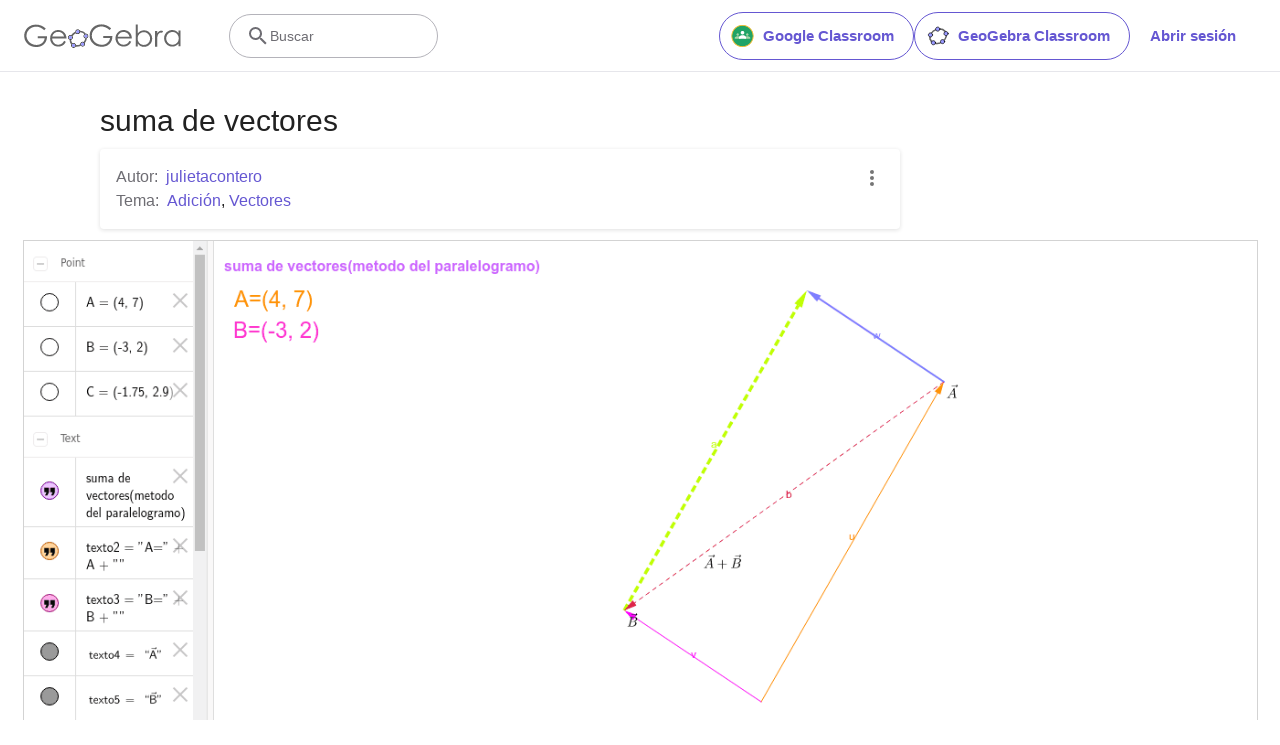

--- FILE ---
content_type: text/html; charset=utf-8
request_url: https://www.google.com/recaptcha/api2/aframe
body_size: 267
content:
<!DOCTYPE HTML><html><head><meta http-equiv="content-type" content="text/html; charset=UTF-8"></head><body><script nonce="ice9Ke1OjTw5lpypxvgXhQ">/** Anti-fraud and anti-abuse applications only. See google.com/recaptcha */ try{var clients={'sodar':'https://pagead2.googlesyndication.com/pagead/sodar?'};window.addEventListener("message",function(a){try{if(a.source===window.parent){var b=JSON.parse(a.data);var c=clients[b['id']];if(c){var d=document.createElement('img');d.src=c+b['params']+'&rc='+(localStorage.getItem("rc::a")?sessionStorage.getItem("rc::b"):"");window.document.body.appendChild(d);sessionStorage.setItem("rc::e",parseInt(sessionStorage.getItem("rc::e")||0)+1);localStorage.setItem("rc::h",'1768785411293');}}}catch(b){}});window.parent.postMessage("_grecaptcha_ready", "*");}catch(b){}</script></body></html>

--- FILE ---
content_type: text/plain
request_url: https://rtb.openx.net/openrtbb/prebidjs
body_size: -83
content:
{"id":"e2014375-4d39-4c3e-933b-2ea862931be7","nbr":0}